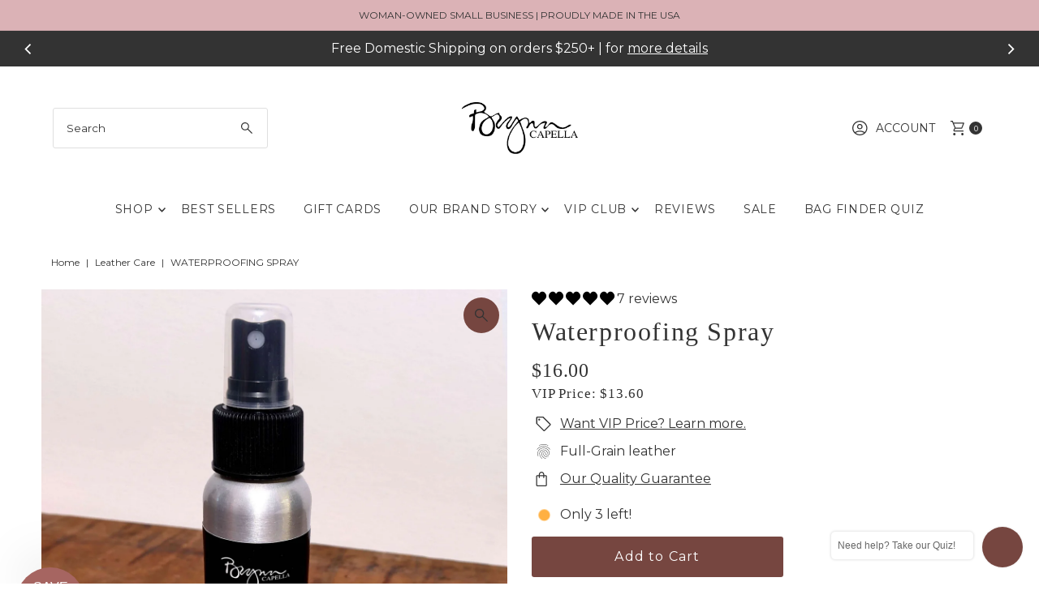

--- FILE ---
content_type: text/html; charset=utf-8
request_url: https://brynncapella.com//variants/32467465764942/?section_id=pickup-availability
body_size: 230
content:
<div id="shopify-section-pickup-availability" class="shopify-section"><div
  class="store-availability-container animated fadeIn"
  data-pick-up-available="true"
  data-section-id="pickup-availability"
  data-section-type="store-availability"
><div class="store-availability-information"><div class="store-availability-information-container"><p class="store-availability-information__title">
            
  
    <svg class="vantage--apollo-checkmark store-availability-list__stock--icon vib-center" height="9px" version="1.1" xmlns="http://www.w3.org/2000/svg" xmlns:xlink="http://www.w3.org/1999/xlink" x="0px" y="0px"
    	 viewBox="0 0 25.7 20" xml:space="preserve">
       <g class="hover-fill" fill="var(--text-color)">
         <polygon points="8.2,15.8 2,9.6 0,11.6 8.2,20 25.7,2.1 23.7,0 "/>
       </g>
       <style>.store-availability-list__stock .vantage--apollo-checkmark:hover .hover-fill { fill: var(--text-color);}</style>
    </svg>
  









            <span class="vib-center">Pickup available at <strong>1930 N. Fairfield Ave.</strong></span>
          </p>
          <p class="store-availability-information__stock">
            Usually ready in 5+ days
          </p>
          <div class="slideout__trigger--open store-availability-information__stores">
            <button
              class="slideout__trigger-store-availability js-slideout-open"
              data-slideout-direction="right"
              data-wau-slideout-target="store-availability"
              aria-label="Toggle slideout"
              tabindex="0"
              type="button"
              name="button"
              popovertarget="store-availability--4787602751566"
              popovertargetaction="show"
            >View store information
</button>
          </div></div>
    </div>
    <aside
      popover="auto"
      class="slideout slideout__drawer-right"
      id="store-availability--4787602751566"
    >
    <div class="store-availabilities-modal modal" id="StoreAvailabilityModal">
      <div class="slideout__trigger--close">
        <button
          class="slideout__trigger-store-availability js-slideout-close"
          data-slideout-direction="right"
          aria-label="Close navigation"
          tabindex="0"
          type="button"
          name="button"
          popovertarget="store-availability--4787602751566"
          popovertargetaction="hide"
        >
          <div class="icn-close"></div>
        </button>
      </div>
      <div class="store-availabilities-modal__header">
        <span class="store-availabilities-modal__product-information">
          <h2 class="store-availabilities-modal__product-title" data-store-availability-modal-product-title>
            Waterproofing Spray
          </h2>
          
        </span>
      </div>
      <div class="store-availabilities-list"><div class="store-availability-list__item">
            <div class="store-availability-list__location">
              <strong>
                1930 N. Fairfield Ave.
              </strong>
            </div>
            <div class="store-availability-list__stock store-availability-small-text">
  
    <svg class="vantage--apollo-checkmark store-availability-list__stock--icon vib-center" height="9px" version="1.1" xmlns="http://www.w3.org/2000/svg" xmlns:xlink="http://www.w3.org/1999/xlink" x="0px" y="0px"
    	 viewBox="0 0 25.7 20" xml:space="preserve">
       <g class="hover-fill" fill="var(--text-color)">
         <polygon points="8.2,15.8 2,9.6 0,11.6 8.2,20 25.7,2.1 23.7,0 "/>
       </g>
       <style>.store-availability-list__stock .vantage--apollo-checkmark:hover .hover-fill { fill: var(--text-color);}</style>
    </svg>
  









                <span class="vib-center">Pickup available,
                  usually ready in 5+ days</span></div><p>1930 N FAIRFIELD AVE<br>APT 1F<br>Chicago IL 60647<br>United States</p>
<p class="store-availability-list__phone">
                +17732781668<br>
              </p></div></div>
    </div>
    </aside></div>


</div>

--- FILE ---
content_type: text/javascript; charset=utf-8
request_url: https://brynncapella.com/products/waterproofing-spray.js
body_size: 1328
content:
{"id":4787602751566,"title":"Waterproofing Spray","handle":"waterproofing-spray","description":"\u003cp\u003eOur Waterproofing Spray is handmade in the USA with all natural ingredients. It is a clean spray made infused with Carnauba Wax that protects your bag against the elements, providing the qualities of wax protection in a liquid spray. Safe for leather, skin \u0026amp; those you love. Simple, safe and powerful. \u003c\/p\u003e\n\u003cp\u003eIt is meant for use aniline leather, suede and nubuck leathers to waterproof and add a layer of protection. Semi-aniline or finished leathers already have a built in layer of protection and a leather cream would work better to protect that type of leather.\u003c\/p\u003e\n\u003cp\u003eRecommended application depends on how often you use your bag and if direct sunlight is starting to show signs of wear.\u003c\/p\u003e\n\u003cul\u003e\n\u003cli\u003eSuperior waterproofing\u003c\/li\u003e\n\u003cli\u003eLong-lasting protection\u003c\/li\u003e\n\u003cli\u003eEasy to apply with sprayer\u003c\/li\u003e\n\u003cli\u003eIngredients: Water based infused with \u003cspan\u003eCarnauba Wax.\u003c\/span\u003e\n\u003c\/li\u003e\n\u003cli\u003eHandmade in the USA.\u003c\/li\u003e\n\u003c\/ul\u003e\n\u003ch4 class=\"heading-title\"\u003e\u003cspan class=\"title-text pp-primary-title\"\u003eAPPLICATION\u003c\/span\u003e\u003c\/h4\u003e\n\u003cp\u003eClean dirt, buildup and surface contaminats first. Spray until fully coated, waiting an hour between applications. Reapply as needed after exposure to the elements. \u003cspan data-mce-fragment=\"1\"\u003e2-3 applications recommended.\u003c\/span\u003e\u003c\/p\u003e","published_at":"2020-07-15T13:43:04-05:00","created_at":"2020-07-15T13:37:52-05:00","vendor":"Brynn Capella","type":"Leather Care","tags":["ac_exclude","leather care","waterproofing"],"price":1600,"price_min":1600,"price_max":1600,"available":true,"price_varies":false,"compare_at_price":null,"compare_at_price_min":0,"compare_at_price_max":0,"compare_at_price_varies":false,"variants":[{"id":32467465764942,"title":"Default Title","option1":"Default Title","option2":null,"option3":null,"sku":"WTRPRFSPRY","requires_shipping":true,"taxable":true,"featured_image":null,"available":true,"name":"Waterproofing Spray","public_title":null,"options":["Default Title"],"price":1600,"weight":71,"compare_at_price":null,"inventory_quantity":3,"inventory_management":"shopify","inventory_policy":"deny","barcode":"","requires_selling_plan":false,"selling_plan_allocations":[]}],"images":["\/\/cdn.shopify.com\/s\/files\/1\/1394\/0931\/products\/brynn-capella-waterproof-spray-main.jpg?v=1712760239","\/\/cdn.shopify.com\/s\/files\/1\/1394\/0931\/products\/brynn-capella-waterproof-spray-side2.jpg?v=1712760240","\/\/cdn.shopify.com\/s\/files\/1\/1394\/0931\/products\/brynn-capella-waterproof-spray-steps.jpg?v=1712760551"],"featured_image":"\/\/cdn.shopify.com\/s\/files\/1\/1394\/0931\/products\/brynn-capella-waterproof-spray-main.jpg?v=1712760239","options":[{"name":"Title","position":1,"values":["Default Title"]}],"url":"\/products\/waterproofing-spray","media":[{"alt":null,"id":22492868870334,"position":1,"preview_image":{"aspect_ratio":1.0,"height":2850,"width":2850,"src":"https:\/\/cdn.shopify.com\/s\/files\/1\/1394\/0931\/products\/brynn-capella-waterproof-spray-main.jpg?v=1712760239"},"aspect_ratio":1.0,"height":2850,"media_type":"image","src":"https:\/\/cdn.shopify.com\/s\/files\/1\/1394\/0931\/products\/brynn-capella-waterproof-spray-main.jpg?v=1712760239","width":2850},{"alt":null,"id":22492868903102,"position":2,"preview_image":{"aspect_ratio":1.0,"height":2796,"width":2796,"src":"https:\/\/cdn.shopify.com\/s\/files\/1\/1394\/0931\/products\/brynn-capella-waterproof-spray-side2.jpg?v=1712760240"},"aspect_ratio":1.0,"height":2796,"media_type":"image","src":"https:\/\/cdn.shopify.com\/s\/files\/1\/1394\/0931\/products\/brynn-capella-waterproof-spray-side2.jpg?v=1712760240","width":2796},{"alt":null,"id":22492868935870,"position":3,"preview_image":{"aspect_ratio":1.0,"height":3180,"width":3180,"src":"https:\/\/cdn.shopify.com\/s\/files\/1\/1394\/0931\/products\/brynn-capella-waterproof-spray-steps.jpg?v=1712760551"},"aspect_ratio":1.0,"height":3180,"media_type":"image","src":"https:\/\/cdn.shopify.com\/s\/files\/1\/1394\/0931\/products\/brynn-capella-waterproof-spray-steps.jpg?v=1712760551","width":3180}],"requires_selling_plan":false,"selling_plan_groups":[]}